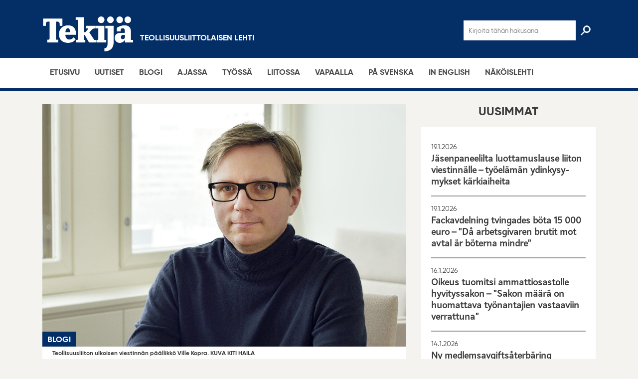

--- FILE ---
content_type: text/html; charset=UTF-8
request_url: https://tekijalehti.fi/2019/04/10/ville-kopra-maahanmuuttajia-kohdeltava-tyoelamassa-yhdenvertaisesti/
body_size: 21564
content:
<!DOCTYPE html><html lang="fi" class="no-js"><head><meta charset="UTF-8"><meta name="viewport" content="width=device-width, initial-scale=1"><link rel="profile" href="http://gmpg.org/xfn/11"><meta name='robots' content='index, follow, max-image-preview:large, max-snippet:-1, max-video-preview:-1' /><title>Ville Kopra: Maahanmuuttajia kohdeltava työelämässä yhdenvertaisesti - Tekijä</title><meta name="description" content="Monet asian­tun­tijat ovat oikeassa siinä, että Suomeen tarvi­taan lisää ulkomaista työvoimaa, kun väestön ikära­kenne kääntyy yhä kypsem­mäksi. Näkyvissä olevaa työvoiman tarvetta ei noin 50&nbsp;000 vauvan ikäluo­killa saada täytettyä. Teolli­suuden kannalta huoli on se, että hoiva-alat imevät väkeä yhä tiuhempaa tahtia. Ulkomaisen työvoiman integrointi Suomeen ei ole yksin­ker­tainen juttu. Raken­nusala kertoo&hellip;" /><link rel="canonical" href="https://tekijalehti.fi/2019/04/10/ville-kopra-maahanmuuttajia-kohdeltava-tyoelamassa-yhdenvertaisesti/" /><meta property="og:locale" content="fi_FI" /><meta property="og:type" content="article" /><meta property="og:title" content="Ville Kopra: Maahanmuuttajia kohdeltava työelämässä yhdenvertaisesti - Tekijä" /><meta property="og:description" content="Monet asian­tun­tijat ovat oikeassa siinä, että Suomeen tarvi­taan lisää ulkomaista työvoimaa, kun väestön ikära­kenne kääntyy yhä kypsem­mäksi. Näkyvissä olevaa työvoiman tarvetta ei noin 50&nbsp;000 vauvan ikäluo­killa saada täytettyä. Teolli­suuden kannalta huoli on se, että hoiva-alat imevät väkeä yhä tiuhempaa tahtia. Ulkomaisen työvoiman integrointi Suomeen ei ole yksin­ker­tainen juttu. Raken­nusala kertoo&hellip;" /><meta property="og:url" content="https://tekijalehti.fi/2019/04/10/ville-kopra-maahanmuuttajia-kohdeltava-tyoelamassa-yhdenvertaisesti/" /><meta property="og:site_name" content="Tekijä" /><meta property="article:published_time" content="2019-04-10T05:00:12+00:00" /><meta property="og:image" content="https://tekijalehti.fi/wp-content/uploads/2019/04/Kopra_Ville_2019_1500x_web.jpg" /><meta property="og:image:width" content="1500" /><meta property="og:image:height" content="1000" /><meta property="og:image:type" content="image/jpeg" /><meta name="author" content="teollisuusliitto" /><meta name="twitter:card" content="summary_large_image" /><meta name="twitter:label1" content="Kirjoittanut" /><meta name="twitter:data1" content="teollisuusliitto" /><meta name="twitter:label2" content="Arvioitu lukuaika" /><meta name="twitter:data2" content="2 minuuttia" /> <script type="application/ld+json" class="yoast-schema-graph">{"@context":"https://schema.org","@graph":[{"@type":"Article","@id":"https://tekijalehti.fi/2019/04/10/ville-kopra-maahanmuuttajia-kohdeltava-tyoelamassa-yhdenvertaisesti/#article","isPartOf":{"@id":"https://tekijalehti.fi/2019/04/10/ville-kopra-maahanmuuttajia-kohdeltava-tyoelamassa-yhdenvertaisesti/"},"author":{"name":"teollisuusliitto","@id":"https://tekijalehti.fi/#/schema/person/997699a1ea62ded30939af37aac3c624"},"headline":"Ville Kopra: Maahan­muut­tajia kohdel­tava työelä­mässä yhdenvertaisesti","datePublished":"2019-04-10T05:00:12+00:00","mainEntityOfPage":{"@id":"https://tekijalehti.fi/2019/04/10/ville-kopra-maahanmuuttajia-kohdeltava-tyoelamassa-yhdenvertaisesti/"},"wordCount":356,"image":{"@id":"https://tekijalehti.fi/2019/04/10/ville-kopra-maahanmuuttajia-kohdeltava-tyoelamassa-yhdenvertaisesti/#primaryimage"},"thumbnailUrl":"https://tekijalehti.fi/wp-content/uploads/2019/04/Kopra_Ville_2019_1500x_web.jpg","articleSection":["Blogi"],"inLanguage":"fi"},{"@type":"WebPage","@id":"https://tekijalehti.fi/2019/04/10/ville-kopra-maahanmuuttajia-kohdeltava-tyoelamassa-yhdenvertaisesti/","url":"https://tekijalehti.fi/2019/04/10/ville-kopra-maahanmuuttajia-kohdeltava-tyoelamassa-yhdenvertaisesti/","name":"Ville Kopra: Maahanmuuttajia kohdeltava työelämässä yhdenvertaisesti - Tekijä","isPartOf":{"@id":"https://tekijalehti.fi/#website"},"primaryImageOfPage":{"@id":"https://tekijalehti.fi/2019/04/10/ville-kopra-maahanmuuttajia-kohdeltava-tyoelamassa-yhdenvertaisesti/#primaryimage"},"image":{"@id":"https://tekijalehti.fi/2019/04/10/ville-kopra-maahanmuuttajia-kohdeltava-tyoelamassa-yhdenvertaisesti/#primaryimage"},"thumbnailUrl":"https://tekijalehti.fi/wp-content/uploads/2019/04/Kopra_Ville_2019_1500x_web.jpg","datePublished":"2019-04-10T05:00:12+00:00","author":{"@id":"https://tekijalehti.fi/#/schema/person/997699a1ea62ded30939af37aac3c624"},"breadcrumb":{"@id":"https://tekijalehti.fi/2019/04/10/ville-kopra-maahanmuuttajia-kohdeltava-tyoelamassa-yhdenvertaisesti/#breadcrumb"},"inLanguage":"fi","potentialAction":[{"@type":"ReadAction","target":["https://tekijalehti.fi/2019/04/10/ville-kopra-maahanmuuttajia-kohdeltava-tyoelamassa-yhdenvertaisesti/"]}]},{"@type":"ImageObject","inLanguage":"fi","@id":"https://tekijalehti.fi/2019/04/10/ville-kopra-maahanmuuttajia-kohdeltava-tyoelamassa-yhdenvertaisesti/#primaryimage","url":"https://tekijalehti.fi/wp-content/uploads/2019/04/Kopra_Ville_2019_1500x_web.jpg","contentUrl":"https://tekijalehti.fi/wp-content/uploads/2019/04/Kopra_Ville_2019_1500x_web.jpg","width":1500,"height":1000,"caption":"Teollisuusliiton ulkoisen viestinnän päällikkö Ville Kopra. KUVA KITI HAILA"},{"@type":"BreadcrumbList","@id":"https://tekijalehti.fi/2019/04/10/ville-kopra-maahanmuuttajia-kohdeltava-tyoelamassa-yhdenvertaisesti/#breadcrumb","itemListElement":[{"@type":"ListItem","position":1,"name":"Home","item":"https://tekijalehti.fi/"},{"@type":"ListItem","position":2,"name":"Ville Kopra: Maahanmuuttajia kohdeltava työelämässä yhdenvertaisesti"}]},{"@type":"WebSite","@id":"https://tekijalehti.fi/#website","url":"https://tekijalehti.fi/","name":"Tekijä","description":"","potentialAction":[{"@type":"SearchAction","target":{"@type":"EntryPoint","urlTemplate":"https://tekijalehti.fi/?s={search_term_string}"},"query-input":{"@type":"PropertyValueSpecification","valueRequired":true,"valueName":"search_term_string"}}],"inLanguage":"fi"},{"@type":"Person","@id":"https://tekijalehti.fi/#/schema/person/997699a1ea62ded30939af37aac3c624","name":"teollisuusliitto","image":{"@type":"ImageObject","inLanguage":"fi","@id":"https://tekijalehti.fi/#/schema/person/image/","url":"https://tekijalehti.fi/wp-content/litespeed/avatar/1d218d3ebe700f850d674751ce72675d.jpg?ver=1768575606","contentUrl":"https://tekijalehti.fi/wp-content/litespeed/avatar/1d218d3ebe700f850d674751ce72675d.jpg?ver=1768575606","caption":"teollisuusliitto"}}]}</script> <link rel="alternate" type="application/rss+xml" title="Tekijä &raquo; syöte" href="https://tekijalehti.fi/feed/" /><link rel="alternate" title="oEmbed (JSON)" type="application/json+oembed" href="https://tekijalehti.fi/wp-json/oembed/1.0/embed?url=https%3A%2F%2Ftekijalehti.fi%2F2019%2F04%2F10%2Fville-kopra-maahanmuuttajia-kohdeltava-tyoelamassa-yhdenvertaisesti%2F" /><link rel="alternate" title="oEmbed (XML)" type="text/xml+oembed" href="https://tekijalehti.fi/wp-json/oembed/1.0/embed?url=https%3A%2F%2Ftekijalehti.fi%2F2019%2F04%2F10%2Fville-kopra-maahanmuuttajia-kohdeltava-tyoelamassa-yhdenvertaisesti%2F&#038;format=xml" /><style id='wp-img-auto-sizes-contain-inline-css' type='text/css'>img:is([sizes=auto i],[sizes^="auto," i]){contain-intrinsic-size:3000px 1500px}
/*# sourceURL=wp-img-auto-sizes-contain-inline-css */</style><link rel="preload" as="image" href="https://tekijalehti.fi/wp-content/themes/tekijalehti/dist/images/logo-white.png"><link rel="preload" as="image" href="https://tekijalehti.fi/wp-content/uploads/2019/04/Kopra_Ville_2019_1500x_web-1200x800.jpg"><link rel="preload" as="image" href="https://tekijalehti.fi/wp-content/themes/tekijalehti/dist/images/logo-white.png"><style id='wp-emoji-styles-inline-css' type='text/css'>img.wp-smiley, img.emoji {
		display: inline !important;
		border: none !important;
		box-shadow: none !important;
		height: 1em !important;
		width: 1em !important;
		margin: 0 0.07em !important;
		vertical-align: -0.1em !important;
		background: none !important;
		padding: 0 !important;
	}
/*# sourceURL=wp-emoji-styles-inline-css */</style><link rel='stylesheet' id='wp-block-library-css' href='https://tekijalehti.fi/wp-includes/css/dist/block-library/style.min.css?ver=6.9' type='text/css' media='all' /><style id='global-styles-inline-css' type='text/css'>:root{--wp--preset--aspect-ratio--square: 1;--wp--preset--aspect-ratio--4-3: 4/3;--wp--preset--aspect-ratio--3-4: 3/4;--wp--preset--aspect-ratio--3-2: 3/2;--wp--preset--aspect-ratio--2-3: 2/3;--wp--preset--aspect-ratio--16-9: 16/9;--wp--preset--aspect-ratio--9-16: 9/16;--wp--preset--color--black: #000000;--wp--preset--color--cyan-bluish-gray: #abb8c3;--wp--preset--color--white: #ffffff;--wp--preset--color--pale-pink: #f78da7;--wp--preset--color--vivid-red: #cf2e2e;--wp--preset--color--luminous-vivid-orange: #ff6900;--wp--preset--color--luminous-vivid-amber: #fcb900;--wp--preset--color--light-green-cyan: #7bdcb5;--wp--preset--color--vivid-green-cyan: #00d084;--wp--preset--color--pale-cyan-blue: #8ed1fc;--wp--preset--color--vivid-cyan-blue: #0693e3;--wp--preset--color--vivid-purple: #9b51e0;--wp--preset--gradient--vivid-cyan-blue-to-vivid-purple: linear-gradient(135deg,rgb(6,147,227) 0%,rgb(155,81,224) 100%);--wp--preset--gradient--light-green-cyan-to-vivid-green-cyan: linear-gradient(135deg,rgb(122,220,180) 0%,rgb(0,208,130) 100%);--wp--preset--gradient--luminous-vivid-amber-to-luminous-vivid-orange: linear-gradient(135deg,rgb(252,185,0) 0%,rgb(255,105,0) 100%);--wp--preset--gradient--luminous-vivid-orange-to-vivid-red: linear-gradient(135deg,rgb(255,105,0) 0%,rgb(207,46,46) 100%);--wp--preset--gradient--very-light-gray-to-cyan-bluish-gray: linear-gradient(135deg,rgb(238,238,238) 0%,rgb(169,184,195) 100%);--wp--preset--gradient--cool-to-warm-spectrum: linear-gradient(135deg,rgb(74,234,220) 0%,rgb(151,120,209) 20%,rgb(207,42,186) 40%,rgb(238,44,130) 60%,rgb(251,105,98) 80%,rgb(254,248,76) 100%);--wp--preset--gradient--blush-light-purple: linear-gradient(135deg,rgb(255,206,236) 0%,rgb(152,150,240) 100%);--wp--preset--gradient--blush-bordeaux: linear-gradient(135deg,rgb(254,205,165) 0%,rgb(254,45,45) 50%,rgb(107,0,62) 100%);--wp--preset--gradient--luminous-dusk: linear-gradient(135deg,rgb(255,203,112) 0%,rgb(199,81,192) 50%,rgb(65,88,208) 100%);--wp--preset--gradient--pale-ocean: linear-gradient(135deg,rgb(255,245,203) 0%,rgb(182,227,212) 50%,rgb(51,167,181) 100%);--wp--preset--gradient--electric-grass: linear-gradient(135deg,rgb(202,248,128) 0%,rgb(113,206,126) 100%);--wp--preset--gradient--midnight: linear-gradient(135deg,rgb(2,3,129) 0%,rgb(40,116,252) 100%);--wp--preset--font-size--small: 13px;--wp--preset--font-size--medium: 20px;--wp--preset--font-size--large: 36px;--wp--preset--font-size--x-large: 42px;--wp--preset--spacing--20: 0.44rem;--wp--preset--spacing--30: 0.67rem;--wp--preset--spacing--40: 1rem;--wp--preset--spacing--50: 1.5rem;--wp--preset--spacing--60: 2.25rem;--wp--preset--spacing--70: 3.38rem;--wp--preset--spacing--80: 5.06rem;--wp--preset--shadow--natural: 6px 6px 9px rgba(0, 0, 0, 0.2);--wp--preset--shadow--deep: 12px 12px 50px rgba(0, 0, 0, 0.4);--wp--preset--shadow--sharp: 6px 6px 0px rgba(0, 0, 0, 0.2);--wp--preset--shadow--outlined: 6px 6px 0px -3px rgb(255, 255, 255), 6px 6px rgb(0, 0, 0);--wp--preset--shadow--crisp: 6px 6px 0px rgb(0, 0, 0);}:where(.is-layout-flex){gap: 0.5em;}:where(.is-layout-grid){gap: 0.5em;}body .is-layout-flex{display: flex;}.is-layout-flex{flex-wrap: wrap;align-items: center;}.is-layout-flex > :is(*, div){margin: 0;}body .is-layout-grid{display: grid;}.is-layout-grid > :is(*, div){margin: 0;}:where(.wp-block-columns.is-layout-flex){gap: 2em;}:where(.wp-block-columns.is-layout-grid){gap: 2em;}:where(.wp-block-post-template.is-layout-flex){gap: 1.25em;}:where(.wp-block-post-template.is-layout-grid){gap: 1.25em;}.has-black-color{color: var(--wp--preset--color--black) !important;}.has-cyan-bluish-gray-color{color: var(--wp--preset--color--cyan-bluish-gray) !important;}.has-white-color{color: var(--wp--preset--color--white) !important;}.has-pale-pink-color{color: var(--wp--preset--color--pale-pink) !important;}.has-vivid-red-color{color: var(--wp--preset--color--vivid-red) !important;}.has-luminous-vivid-orange-color{color: var(--wp--preset--color--luminous-vivid-orange) !important;}.has-luminous-vivid-amber-color{color: var(--wp--preset--color--luminous-vivid-amber) !important;}.has-light-green-cyan-color{color: var(--wp--preset--color--light-green-cyan) !important;}.has-vivid-green-cyan-color{color: var(--wp--preset--color--vivid-green-cyan) !important;}.has-pale-cyan-blue-color{color: var(--wp--preset--color--pale-cyan-blue) !important;}.has-vivid-cyan-blue-color{color: var(--wp--preset--color--vivid-cyan-blue) !important;}.has-vivid-purple-color{color: var(--wp--preset--color--vivid-purple) !important;}.has-black-background-color{background-color: var(--wp--preset--color--black) !important;}.has-cyan-bluish-gray-background-color{background-color: var(--wp--preset--color--cyan-bluish-gray) !important;}.has-white-background-color{background-color: var(--wp--preset--color--white) !important;}.has-pale-pink-background-color{background-color: var(--wp--preset--color--pale-pink) !important;}.has-vivid-red-background-color{background-color: var(--wp--preset--color--vivid-red) !important;}.has-luminous-vivid-orange-background-color{background-color: var(--wp--preset--color--luminous-vivid-orange) !important;}.has-luminous-vivid-amber-background-color{background-color: var(--wp--preset--color--luminous-vivid-amber) !important;}.has-light-green-cyan-background-color{background-color: var(--wp--preset--color--light-green-cyan) !important;}.has-vivid-green-cyan-background-color{background-color: var(--wp--preset--color--vivid-green-cyan) !important;}.has-pale-cyan-blue-background-color{background-color: var(--wp--preset--color--pale-cyan-blue) !important;}.has-vivid-cyan-blue-background-color{background-color: var(--wp--preset--color--vivid-cyan-blue) !important;}.has-vivid-purple-background-color{background-color: var(--wp--preset--color--vivid-purple) !important;}.has-black-border-color{border-color: var(--wp--preset--color--black) !important;}.has-cyan-bluish-gray-border-color{border-color: var(--wp--preset--color--cyan-bluish-gray) !important;}.has-white-border-color{border-color: var(--wp--preset--color--white) !important;}.has-pale-pink-border-color{border-color: var(--wp--preset--color--pale-pink) !important;}.has-vivid-red-border-color{border-color: var(--wp--preset--color--vivid-red) !important;}.has-luminous-vivid-orange-border-color{border-color: var(--wp--preset--color--luminous-vivid-orange) !important;}.has-luminous-vivid-amber-border-color{border-color: var(--wp--preset--color--luminous-vivid-amber) !important;}.has-light-green-cyan-border-color{border-color: var(--wp--preset--color--light-green-cyan) !important;}.has-vivid-green-cyan-border-color{border-color: var(--wp--preset--color--vivid-green-cyan) !important;}.has-pale-cyan-blue-border-color{border-color: var(--wp--preset--color--pale-cyan-blue) !important;}.has-vivid-cyan-blue-border-color{border-color: var(--wp--preset--color--vivid-cyan-blue) !important;}.has-vivid-purple-border-color{border-color: var(--wp--preset--color--vivid-purple) !important;}.has-vivid-cyan-blue-to-vivid-purple-gradient-background{background: var(--wp--preset--gradient--vivid-cyan-blue-to-vivid-purple) !important;}.has-light-green-cyan-to-vivid-green-cyan-gradient-background{background: var(--wp--preset--gradient--light-green-cyan-to-vivid-green-cyan) !important;}.has-luminous-vivid-amber-to-luminous-vivid-orange-gradient-background{background: var(--wp--preset--gradient--luminous-vivid-amber-to-luminous-vivid-orange) !important;}.has-luminous-vivid-orange-to-vivid-red-gradient-background{background: var(--wp--preset--gradient--luminous-vivid-orange-to-vivid-red) !important;}.has-very-light-gray-to-cyan-bluish-gray-gradient-background{background: var(--wp--preset--gradient--very-light-gray-to-cyan-bluish-gray) !important;}.has-cool-to-warm-spectrum-gradient-background{background: var(--wp--preset--gradient--cool-to-warm-spectrum) !important;}.has-blush-light-purple-gradient-background{background: var(--wp--preset--gradient--blush-light-purple) !important;}.has-blush-bordeaux-gradient-background{background: var(--wp--preset--gradient--blush-bordeaux) !important;}.has-luminous-dusk-gradient-background{background: var(--wp--preset--gradient--luminous-dusk) !important;}.has-pale-ocean-gradient-background{background: var(--wp--preset--gradient--pale-ocean) !important;}.has-electric-grass-gradient-background{background: var(--wp--preset--gradient--electric-grass) !important;}.has-midnight-gradient-background{background: var(--wp--preset--gradient--midnight) !important;}.has-small-font-size{font-size: var(--wp--preset--font-size--small) !important;}.has-medium-font-size{font-size: var(--wp--preset--font-size--medium) !important;}.has-large-font-size{font-size: var(--wp--preset--font-size--large) !important;}.has-x-large-font-size{font-size: var(--wp--preset--font-size--x-large) !important;}
/*# sourceURL=global-styles-inline-css */</style><style id='classic-theme-styles-inline-css' type='text/css'>/*! This file is auto-generated */
.wp-block-button__link{color:#fff;background-color:#32373c;border-radius:9999px;box-shadow:none;text-decoration:none;padding:calc(.667em + 2px) calc(1.333em + 2px);font-size:1.125em}.wp-block-file__button{background:#32373c;color:#fff;text-decoration:none}
/*# sourceURL=/wp-includes/css/classic-themes.min.css */</style><link rel='stylesheet' id='wp-components-css' href='https://tekijalehti.fi/wp-includes/css/dist/components/style.min.css?ver=6.9' type='text/css' media='all' /><link rel='stylesheet' id='lottiefiles-css-css' href='https://tekijalehti.fi/wp-content/plugins/lottiefiles/src/../build/lottiefiles-frontend.css.css?ver=c6466ae00cf35038b638' type='text/css' media='all' /><link rel='stylesheet' id='screen-stylesheet-css' href='https://tekijalehti.fi/wp-content/themes/tekijalehti/dist/stylesheets/screen.css?ver=1.1.6' type='text/css' media='all' /><link rel='stylesheet' id='print-stylesheet-css' href='https://tekijalehti.fi/wp-content/themes/tekijalehti/dist/stylesheets/print.css?ver=1.1.6' type='text/css' media='print' /><style id='wp-typography-custom-inline-css' type='text/css'>sub, sup{font-size: 75%;line-height: 100%}sup{vertical-align: 60%}sub{vertical-align: -10%}.amp{font-family: Baskerville, "Goudy Old Style", Palatino, "Book Antiqua", "Warnock Pro", serif;font-size: 1.1em;font-style: italic;font-weight: normal;line-height: 1em}.caps{font-size: 90%}.dquo{margin-left: -0.4em}.quo{margin-left: -0.2em}.pull-single{margin-left: -0.15em}.push-single{margin-right: 0.15em}.pull-double{margin-left: -0.38em}.push-double{margin-right: 0.38em}
/*# sourceURL=wp-typography-custom-inline-css */</style><style id='wp-typography-safari-font-workaround-inline-css' type='text/css'>body {-webkit-font-feature-settings: "liga";font-feature-settings: "liga";-ms-font-feature-settings: normal;}
/*# sourceURL=wp-typography-safari-font-workaround-inline-css */</style> <script type="text/javascript" src="https://tekijalehti.fi/wp-content/plugins/lottiefiles/src/../build/frontend-helper.js?ver=c6466ae00cf35038b638" id="lottiefiles-block-frontend-js"></script> <script type="text/javascript" src="https://tekijalehti.fi/wp-includes/js/jquery/jquery.min.js?ver=3.7.1" id="jquery-core-js"></script> <script type="text/javascript" src="https://tekijalehti.fi/wp-includes/js/jquery/jquery-migrate.min.js?ver=3.4.1" id="jquery-migrate-js"></script> <link rel="https://api.w.org/" href="https://tekijalehti.fi/wp-json/" /><link rel="alternate" title="JSON" type="application/json" href="https://tekijalehti.fi/wp-json/wp/v2/posts/5752" /><link rel="EditURI" type="application/rsd+xml" title="RSD" href="https://tekijalehti.fi/xmlrpc.php?rsd" /><meta name="generator" content="WordPress 6.9" /><link rel='shortlink' href='https://tekijalehti.fi/?p=5752' />
<style type="text/css">/* Fluid Video Embeds */
.fve-video-wrapper {
    position: relative;
    overflow: hidden;
    height: 0;
    background-color: transparent;
    padding-bottom: 56.25%;
    margin: 0.5em 0;
}
.fve-video-wrapper iframe,
.fve-video-wrapper object,
.fve-video-wrapper embed {
    position: absolute;
    display: block;
    top: 0;
    left: 0;
    width: 100%;
    height: 100%;
}
.fve-video-wrapper a.hyperlink-image {
    position: relative;
    display: none;
}
.fve-video-wrapper a.hyperlink-image img {
    position: relative;
    z-index: 2;
    width: 100%;
}
.fve-video-wrapper a.hyperlink-image .fve-play-button {
    position: absolute;
    left: 35%;
    top: 35%;
    right: 35%;
    bottom: 35%;
    z-index: 3;
    background-color: rgba(40, 40, 40, 0.75);
    background-size: 100% 100%;
    border-radius: 10px;
}
.fve-video-wrapper a.hyperlink-image:hover .fve-play-button {
    background-color: rgba(0, 0, 0, 0.85);
}</style>
 <script>(function(html){html.className = html.className.replace(/\bno-js\b/,'js')})(document.documentElement);</script>  <script async src="https://www.googletagmanager.com/gtag/js?id=UA-19234355-14"></script> <script>window.dataLayer = window.dataLayer || [];
  function gtag(){dataLayer.push(arguments);}
  gtag('js', new Date());

  gtag('config', 'UA-19234355-14', {'anonymize_ip': true});</script><link rel="icon" href="https://tekijalehti.fi/wp-content/uploads/2022/01/cropped-Tekija_logo_favicon-1-32x32.png" sizes="32x32" /><link rel="icon" href="https://tekijalehti.fi/wp-content/uploads/2022/01/cropped-Tekija_logo_favicon-1-192x192.png" sizes="192x192" /><link rel="apple-touch-icon" href="https://tekijalehti.fi/wp-content/uploads/2022/01/cropped-Tekija_logo_favicon-1-180x180.png" /><meta name="msapplication-TileImage" content="https://tekijalehti.fi/wp-content/uploads/2022/01/cropped-Tekija_logo_favicon-1-270x270.png" /><style type="text/css" id="wp-custom-css">.post-content:not(.category-english) blockquote p:before {
    content: "ˮ" !important;
}

/* Vietnam-säätöä. */
.entry-content .vietnam,
.entry-content #vietnam ~ p:not( #viro ~ p ),
.entry-content #vietnam ~ *>p:not( #viro ~ *>p ),
.entry-content #vietnam ~ .armpit:not( #viro ~ .armpit ){
    font-family: Times New Roman, serif;
}

.entry-content #vietnam ~ h2:not( #viro ~ h2 ),
.entry-content #vietnam ~ .lead>*:not( #viro ~ .lead>* ){
    font-family: "Arial";
}</style><style id='id-share-buttons-inline-css' type='text/css'>.id-share-buttons {
            --share-button-size: 32px;
            --share-button-padding: 6px;
            display: inline-flex;
            align-items: center;
            flex-wrap: wrap;
            gap: 8px;
        }
        
        .id-share-btn {
            color: #fff;
            cursor: pointer;
            width: var(--share-button-size);
            height: var(--share-button-size);
            display: flex;
            align-items: center;
            justify-content: center;
            border-radius: 50%;
            padding: var(--share-button-padding);
            border: none;
            transition: transform 0.2s ease, opacity 0.2s ease;
            position: relative;
            text-decoration: none;
        }
        
        .id-share-btn:hover, 
        .id-share-btn:focus {
            transform: scale(1.1);
            opacity: 0.9;
            color: #fff;
            outline: none;
        }
        
        .id-share-btn:focus-visible {
            box-shadow: 0 0 0 2px #fff, 0 0 0 4px rgba(0, 0, 0, 0.4);
        }
        
        .id-share-btn svg {
            height: 16px;
            width: 16px;
        }
        
        .id-share-btn path {
            fill: currentColor;
        }
        
        .id-share-facebook { background-color: #1877f2; }
        .id-share-bluesky { background-color: #0285ff; }
        .id-share-linkedin { background-color: #0077b5; }
        .id-share-whatsapp { background-color: #25d366; }
        .id-share-copylink { background-color: #96a9c6; }
        
        .id-share-copylink input {
            position: absolute;
            left: -9999px;
            width: 1px;
            height: 1px;
            overflow: hidden;
        }
        
        .id-share-btn .screen-reader-text {
            border: 0;
            clip: rect(1px, 1px, 1px, 1px);
            clip-path: inset(50%);
            height: 1px;
            margin: -1px;
            overflow: hidden;
            padding: 0;
            position: absolute;
            width: 1px;
            word-wrap: normal;
        }
        
        @media (max-width: 480px) {
            .id-share-buttons {
                --share-button-size: 28px;
                --share-button-padding: 5px;
            }
        }
        
        .id-share-btn.copied {
            animation: pulse 0.5s;
        }
        
        @keyframes pulse {
            0% { transform: scale(1); }
            50% { transform: scale(1.2); }
            100% { transform: scale(1); }
        }
/*# sourceURL=id-share-buttons-inline-css */</style></head><body class="wp-singular post-template-default single single-post postid-5752 single-format-standard wp-theme-tekijalehti"><div id="page" class="site"><div class="site-inner"><header id="masthead" class="site-header" role="banner"><div class="container"><div class="row"><div class="col-12"><div class="top-wrap"><div id="form-wrap">
<i id="exit-form" class="fa fa-arrow-left" aria-hidden="true"></i><form class="search-form" role="search" method="get" action="https://tekijalehti.fi/" autocomplete="off">
<input id="search-input" type="search" autocomplete="off" name="s" value="" placeholder="Kirjoita tähän hakusana" />
<input id="search-icon" class="header-search-toggle" type="submit" value=" "></form><div class="mob-check"></div></div><div id="header-logo-wrap">
<a href="https://tekijalehti.fi/"><img src="https://tekijalehti.fi/wp-content/themes/tekijalehti/dist/images/logo-white.png" alt="search-icon" id="header-logo" fetchpriority="high" decoding="sync">
</a><h3>Teollisuusliittolaisen lehti</h3></div><div id="nav-toggle">
<span class="line1"></span>
<span class="line2"></span>
<span class="line3"></span></div></div></div></div></div><div id="site-header-menu" class="site-header-menu category-1A375F"><nav id="site-navigation" class="main-navigation category-1A375F" role="navigation" aria-label="Päävalikko"><div class="container"><div class="menu-primary-container"><ul id="menu-primary" class="primary-menu"><li id="menu-item-15156" class="menu-item menu-item-type-post_type menu-item-object-page menu-item-home menu-item-15156"><a href="https://tekijalehti.fi/">Etusivu</a></li><li id="menu-item-9" class="menu-item menu-item-type-post_type menu-item-object-page menu-item-9"><a href="https://tekijalehti.fi/uutiset/">Uutiset</a></li><li id="menu-item-2172" class="menu-item menu-item-type-post_type menu-item-object-page menu-item-2172"><a href="https://tekijalehti.fi/blogi/">Blogi</a></li><li id="menu-item-611" class="menu-item menu-item-type-post_type menu-item-object-page menu-item-611"><a href="https://tekijalehti.fi/ajassa/">Ajassa</a></li><li id="menu-item-623" class="menu-item menu-item-type-post_type menu-item-object-page menu-item-623"><a href="https://tekijalehti.fi/tyossa/">Työssä</a></li><li id="menu-item-260" class="menu-item menu-item-type-post_type menu-item-object-page menu-item-260"><a href="https://tekijalehti.fi/liitossa/">Liitossa</a></li><li id="menu-item-720" class="menu-item menu-item-type-post_type menu-item-object-page menu-item-720"><a href="https://tekijalehti.fi/vapaalla/">Vapaalla</a></li><li id="menu-item-692" class="menu-item menu-item-type-post_type menu-item-object-page menu-item-692"><a href="https://tekijalehti.fi/svenska/">På svenska</a></li><li id="menu-item-16812" class="menu-item menu-item-type-post_type menu-item-object-page menu-item-16812"><a href="https://tekijalehti.fi/in-english/">In English</a></li><li id="menu-item-2317" class="menu-item menu-item-type-custom menu-item-object-custom menu-item-2317"><a href="https://www.lehtiluukku.fi/lehti/tekija">Näköis­lehti</a></li></ul></div></div></nav></div>
 <script async src="https://www.googletagmanager.com/gtag/js?id=G-MVP4T7TJRL"></script> <script>window.dataLayer = window.dataLayer || [];
                            function gtag(){dataLayer.push(arguments);}
                            gtag('js', new Date());
                            gtag('config', 'G-MVP4T7TJRL');</script> </header><div id="content" class="site-content"><div id="primary" class="content-area"><main id="main" class="site-main" role="main"><div class="container"><div class="row"><div class="col col-12 col-md-8"><section class="content-container"><div class="col col-12"><article id="post-5752" class="post-content post-5752 post type-post status-publish format-standard has-post-thumbnail hentry category-blogi"><div class="post-thumbnail-img">
<a class="article-image-link" href="https://tekijalehti.fi/wp-content/uploads/2019/04/Kopra_Ville_2019_1500x_web-1200x800.jpg"><div class="post-thumbnail">
<img width="1200" height="800" src="https://tekijalehti.fi/wp-content/uploads/2019/04/Kopra_Ville_2019_1500x_web-1200x800.jpg" class="attachment-post-thumbnail size-post-thumbnail wp-post-image" alt="" decoding="sync" fetchpriority="high" srcset="https://tekijalehti.fi/wp-content/uploads/2019/04/Kopra_Ville_2019_1500x_web-1200x800.jpg 1200w, https://tekijalehti.fi/wp-content/uploads/2019/04/Kopra_Ville_2019_1500x_web-300x200.jpg 300w, https://tekijalehti.fi/wp-content/uploads/2019/04/Kopra_Ville_2019_1500x_web-768x512.jpg 768w, https://tekijalehti.fi/wp-content/uploads/2019/04/Kopra_Ville_2019_1500x_web-1024x683.jpg 1024w, https://tekijalehti.fi/wp-content/uploads/2019/04/Kopra_Ville_2019_1500x_web.jpg 1500w" sizes="(max-width: 709px) 85vw, (max-width: 909px) 67vw, (max-width: 1362px) 88vw, 1200px"/></div></a>
<span class="article-category-block category-1A375F"><p>Blogi</p>            </span></div><div class="thumbnail-caption">Teollisuusliiton ulkoisen viestinnän päällikkö Ville Kopra. KUVA KITI HAILA</div><header class="entry-header"><h1 class="entry-title">Ville Kopra: Maahan­muut­tajia kohdel­tava työelä­mässä yhdenvertaisesti</h1><div class="date-and-tags old"></div></header><div class="entry-content"><p>Monet asian­tun­tijat ovat oikeassa siinä, että Suomeen tarvi­taan lisää ulkomaista työvoimaa, kun väestön ikära­kenne kääntyy yhä kypsem­mäksi. Näkyvissä olevaa työvoiman tarvetta ei noin 50&nbsp;000 vauvan ikäluo­killa saada täytettyä. Teolli­suuden kannalta huoli on se, että hoiva-alat imevät väkeä yhä tiuhempaa tahtia.</p><p>Ulkomaisen työvoiman integrointi Suomeen ei ole yksin­ker­tainen juttu. Raken­nusala kertoo kaksien työmark­ki­noiden todel­li­suu­desta. Hoiva-alalla hoito­hen­ki­lö­kunta ei saa mahdol­li­suutta tehdä työtään kunnolla ja vanhuksia kunnioittaen.</p><p><a href="https://dynamic.hs.fi/2019/nepal/" target="_blank" rel="noopener"><em>Helsingin Sanomat</em> raportoi nepali­lais­ra­vin­to­loiden</a><a href="https://dynamic.hs.fi/2019/nepal/" target="_blank" rel="noopener"> todel­li­suu­desta</a><a href="https://dynamic.hs.fi/2019/nepal/" target="_blank" rel="noopener"> (30.3.2019)</a>. Selvitys paljasti loput­toman pitkät työpäivät ilman lomaoi­keuksia, minimaa­lisen palkan ja ihmisten eristä­misen ympäröi­västä yhteiskunnasta.</p><p>Sisämi­nis­teri Kai Mykkäsen mielestä poliisi, syyttäjä ja aluehal­lin­to­vi­rastot tarvit­sevat lisää resurs­seja. Lisäksi alipalk­kaus olisi kriminalisoitava.</p><p>Valitet­ta­vasti Mykkäsen kommen­teissa on aimoannos käsien pesua. Ongelmat ovat olleet ammat­ti­liit­tojen ja viran­omais­tenkin tiedossa pitkään, mutta harmaata taloutta suitsivat toimet tai valvonnan vahvis­ta­minen ovat antaneet odottaa itseään koko vaali­kauden. Juha Sipilän hallitus osaa älähtää kun jossain kalahtaa, mutta ennakoi­vasti ongelmia ei ratkota.</p><blockquote><p><span style="color: #4a4a4a;"><strong>”Ammat­ti­liitot voivat tehdä paljon maahan­muut­ta­jien säällisen työelämän toteutumiseksi.”</strong></span></p></blockquote><p>Kuitenkin sekä keskusta että kokoomus liput­tavat ulkomaisen työvoiman saata­vuus­har­kin­nasta luopu­misen puolesta. Kuinka tämä vaikut­taisi esimer­kiksi nepali­lais­ra­vin­to­loissa? Korjai­siko se tilan­netta parem­paan, vai helpot­tai­siko se omista­jien mahdol­li­suutta laajentaa ”liike­toi­min­ta­mal­liaan” ympäri maata?</p><p>Voisiko ajatella, että työelämän pelisäännöt laite­taan ensin ammat­ti­liit­tojen, viran­omaisten ja lakeja säätä­vien polii­tik­kojen kesken kuntoon ennen kuin uutta, matalasti koulu­tettua ja suomen kieltä osaama­tonta työvoimaa tuodaan ilman viran­omais­har­kintaa lisää?</p><p>On huoleh­dit­tava siitä, että ulkomaa­laisia työnte­ki­jöitä kohdel­laan yhden­ver­tai­sesti muuhun työvoi­maan nähden. Palkkojen polke­minen, harmaa talous ja kaksien työmark­ki­noiden synty­minen on kitket­tävä kuin rikka­ruohot. Kun asiat saadaan kuntoon, voidaan miettiä uusia keinoja työvoiman saannin helpot­ta­mi­seksi kolman­sista maista.</p><p>Laivaa­kaan ei lastata ennen kuin pohjan reiät on tukittu.</p><p>Ammat­ti­liitot voivat tehdä paljon maahan­muut­ta­jien säällisen työelämän toteu­tu­mi­seksi. Jos tuleva hallitus vain näkisi liitot enemmän kumppa­neina kuin villin menon tiellä seiso­vina betoniporsaina.</p><p><strong>VILLE KOPRA<br>
</strong>Teolli­suus­liiton ulkoisen viestinnän päällikkö</p><p>KUVA <strong>KITI HAILA</strong></p>
<span class="separator"></span></div><div class="share-icons"><p>Jaa artikkeli</p><div class="social sharetools into-share"><div class="id-share-buttons" role="group" aria-label="Share options"><a class=" id-share-btn id-share-facebook" href="https://www.facebook.com/sharer/sharer.php?u=https%3A%2F%2Ftekijalehti.fi%2F2019%2F04%2F10%2Fville-kopra-maahanmuuttajia-kohdeltava-tyoelamassa-yhdenvertaisesti%2F" target="_blank" rel="noopener noreferrer" aria-label="Share on Facebook" data-popup="true" data-width="368" data-height="600"><span class="screen-reader-text">Facebook</span><svg aria-hidden="true" focusable="false" xmlns="http://www.w3.org/2000/svg" viewBox="0 0 58 58"><path d="M40,58V35.57h7.57l1.13-8.78H40V21.2c0-2.54.71-4.26,4.35-4.26H49V9.1a64.2,64.2,0,0,0-6.75-.34C35.56,8.76,31,12.84,31,20.33v6.46H23.45v8.78H31V58Z"/></svg></a><a class=" id-share-btn id-share-bluesky" href="https://bsky.app/intent/compose?text=https%3A%2F%2Ftekijalehti.fi%2F2019%2F04%2F10%2Fville-kopra-maahanmuuttajia-kohdeltava-tyoelamassa-yhdenvertaisesti%2F" target="_blank" rel="noopener noreferrer" aria-label="Share on Bluesky" data-popup="true" data-width="500" data-height="600"><span class="screen-reader-text">Bluesky</span><svg aria-hidden="true" focusable="false" xmlns="http://www.w3.org/2000/svg" viewBox="0 0 512 512"><path d="M111.8 62.2C170.2 105.9 233 194.7 256 242.4c23-47.6 85.8-136.4 144.2-180.2c42.1-31.6 110.3-56 110.3 21.8c0 15.5-8.9 130.5-14.1 149.2C478.2 298 412 314.6 353.1 304.5c102.9 17.5 129.1 75.5 72.5 133.5c-107.4 110.2-154.3-27.6-166.3-62.9l0 0c-1.7-4.9-2.6-7.8-3.3-7.8s-1.6 3-3.3 7.8l0 0c-12 35.3-59 173.1-166.3 62.9c-56.5-58-30.4-116 72.5-133.5C100 314.6 33.8 298 15.7 233.1C10.4 214.4 1.5 99.4 1.5 83.9c0-77.8 68.2-53.4 110.3-21.8z"/></svg></a><a class=" id-share-btn id-share-linkedin" href="https://www.linkedin.com/shareArticle?mini=true&#038;url=https%3A%2F%2Ftekijalehti.fi%2F2019%2F04%2F10%2Fville-kopra-maahanmuuttajia-kohdeltava-tyoelamassa-yhdenvertaisesti%2F" target="_blank" rel="noopener noreferrer" aria-label="Share on LinkedIn" data-popup="true" data-width="400" data-height="500"><span class="screen-reader-text">LinkedIn</span><svg aria-hidden="true" focusable="false" xmlns="http://www.w3.org/2000/svg" viewBox="0 0 36 36"><path d="M5.4,13.5h5.35V30.68H5.4ZM8.08,5A3.1,3.1,0,1,1,5,8.05,3.09,3.09,0,0,1,8.08,5"/><path d="M14.1,13.5h5.11v2.34h.08a5.6,5.6,0,0,1,5.05-2.77c5.41,0,6.4,3.56,6.4,8.18v9.43H25.41V22.32c0-2,0-4.55-2.78-4.55s-3.2,2.17-3.2,4.41v8.5H14.1Z"/></svg></a></div></div></div></article></div></section><section><div class="more-list"><h2 class="category-1A375F">Lue myös nämä</h2><div class="row"><div class="col col-12 col-md-6 col-lg-4"><div class="read-more-wrap"><div class="content-lift half-col read-more-col">
<a class="article-link" href="https://tekijalehti.fi/2025/12/16/paivi-maensivu-viestinta-verkostot-ja-vaikuttaminen-ovat-jarjestotyon-ytimessa/"><div class="lift-thumbnail"><div class="bg-lift" style="background-image: url('https://tekijalehti.fi/wp-content/uploads/2025/12/Maensivu_Paivi_2025_1500px-1024x683.jpg');">
<img data-lazyloaded="1" data-placeholder-resp="1024x683" src="[data-uri]" width="1024" height="683" data-src="https://tekijalehti.fi/wp-content/uploads/2025/12/Maensivu_Paivi_2025_1500px-1024x683.jpg"><noscript><img width="1024" height="683" src="https://tekijalehti.fi/wp-content/uploads/2025/12/Maensivu_Paivi_2025_1500px-1024x683.jpg"></noscript></div><div class="article-category-block theme-lift-block category__blogi"><p>Blogi</p></div></div><div class="read-more-title"><h3>Päivi Mäensivu: Viestintä, verkostot ja vaikuttaminen ovat järjestötyön ytimessä</h3>                    <span class="date">16.12.2025</span></div>
</a></div></div></div><div class="col col-12 col-md-6 col-lg-4"><div class="read-more-wrap"><div class="content-lift half-col read-more-col">
<a class="article-link" href="https://tekijalehti.fi/2025/12/03/janne-ronkainen-eurooppa-tarvitsee-yhteista-teollisuuspolitiikkaa/"><div class="lift-thumbnail"><div class="bg-lift" style="background-image: url('https://tekijalehti.fi/wp-content/uploads/2024/09/Janne-Ronkainen-blogikuva-240923-1024x683.jpg');">
<img data-lazyloaded="1" data-placeholder-resp="1024x683" src="[data-uri]" width="1024" height="683" data-src="https://tekijalehti.fi/wp-content/uploads/2024/09/Janne-Ronkainen-blogikuva-240923-1024x683.jpg"><noscript><img width="1024" height="683" src="https://tekijalehti.fi/wp-content/uploads/2024/09/Janne-Ronkainen-blogikuva-240923-1024x683.jpg"></noscript></div><div class="article-category-block theme-lift-block category__blogi"><p>Blogi</p></div></div><div class="read-more-title"><h3>Janne Ronkainen: Eurooppa tarvitsee yhteistä teollisuuspolitiikkaa</h3>                    <span class="date">3.12.2025</span></div>
</a></div></div></div><div class="col col-12 col-md-6 col-lg-4"><div class="read-more-wrap"><div class="content-lift half-col read-more-col">
<a class="article-link" href="https://tekijalehti.fi/2025/11/07/riikka-vasama-tyoperaisen-hyvaksikayton-vaikenemisen-kulttuuri-on-rikottu/"><div class="lift-thumbnail"><div class="bg-lift" style="background-image: url('https://tekijalehti.fi/wp-content/uploads/2024/06/Riikka-Vasama-WEB-BLOGIKUVA-9495-1024x683.jpg');">
<img data-lazyloaded="1" data-placeholder-resp="1024x683" src="data:image/svg+xml,%3Csvg%20xmlns%3D%22http%3A%2F%2Fwww.w3.org%2F2000%2Fsvg%22%20width%3D%221024%22%20height%3D%22683%22%20viewBox%3D%220%200%201024%20683%22%3E%3Cfilter%20id%3D%22c%22%3E%3CfeGaussianBlur%20stdDeviation%3D%2255%22%20%2F%3E%3C%2Ffilter%3E%3Cpath%20fill%3D%22%239c7f89%22%20d%3D%22M0%200h1024v680H0z%22%2F%3E%3Cg%20filter%3D%27url(%23c)%27%20fill-opacity%3D%27.5%27%3E%3Cellipse%20fill%3D%22%23011e14%22%20fill-opacity%3D%22.5%22%20rx%3D%221%22%20ry%3D%221%22%20transform%3D%22matrix(360.88904%2019.49246%20-13.13386%20243.1641%20633.1%20678)%22%2F%3E%3Cellipse%20fill%3D%22%23e79db6%22%20fill-opacity%3D%22.5%22%20rx%3D%221%22%20ry%3D%221%22%20transform%3D%22rotate(-92.4%20274.6%20-95.5)%20scale(201.88154%201012.85424)%22%2F%3E%3Cellipse%20fill%3D%22%2389a59b%22%20fill-opacity%3D%22.5%22%20rx%3D%221%22%20ry%3D%221%22%20transform%3D%22matrix(117.32512%20.12986%20-.35846%20323.85821%20493.5%20206.7)%22%2F%3E%3Cellipse%20fill%3D%22%23a3bdb4%22%20fill-opacity%3D%22.5%22%20rx%3D%221%22%20ry%3D%221%22%20transform%3D%22matrix(130.34803%20-186.61133%20105.74321%2073.86165%2056.6%20554.2)%22%2F%3E%3C%2Fg%3E%3C%2Fsvg%3E" width="1024" height="683" data-src="https://tekijalehti.fi/wp-content/uploads/2024/06/Riikka-Vasama-WEB-BLOGIKUVA-9495-1024x683.jpg"><noscript><img width="1024" height="683" src="https://tekijalehti.fi/wp-content/uploads/2024/06/Riikka-Vasama-WEB-BLOGIKUVA-9495-1024x683.jpg"></noscript></div><div class="article-category-block theme-lift-block category__blogi"><p>Blogi</p></div></div><div class="read-more-title"><h3>Riikka Vasama: Työperäisen hyväksikäytön vaikenemisen kulttuuri on rikottu</h3>                    <span class="date">7.11.2025</span></div>
</a></div></div></div></div></div></section></div><div class="col col-12 col-md-4"><div class="black-headline"><h3 class="list-title">UUSIMMAT</h3></div><section class="content-container news-container"><div class="news-articles"><article id="post-33939" class="post-summary-short post-33939 post type-post status-publish format-standard has-post-thumbnail hentry category-liitossa tag-jasenpaneeli tag-viestinta"><div class="recent-news-wrap"><header class="entry-header"><p>19.1.2026</p><h3 class="entry-title"><a href="https://tekijalehti.fi/2026/01/19/jasenpaneelilta-luottamuslause-liiton-viestinnalle-tyoelaman-ydinkysymykset-karkiaiheita/" rel="bookmark">Jäsen­pa­nee­lilta luotta­mus­lause liiton viestin­nälle – työelämän ydinky­sy­mykset kärkiaiheita</a></h3></header></div></article><article id="post-33901" class="post-summary-short post-33901 post type-post status-publish format-standard has-post-thumbnail hentry category-svenska tag-industrifacket tag-stridsatgarder"><div class="recent-news-wrap"><header class="entry-header"><p>19.1.2026</p><h3 class="entry-title"><a href="https://tekijalehti.fi/2026/01/19/fackavdelning-tvingades-bota-15-000-euro-da-arbetsgivaren-brutit-mot-avtal-ar-boterna-mindre/" rel="bookmark">Fackav­del­ning tvingades böta 15 000 euro – ”Då arbets­gi­varen brutit mot avtal är böterna mindre”</a></h3></header></div></article><article id="post-33930" class="post-summary-short post-33930 post type-post status-publish format-standard has-post-thumbnail hentry category-liitossa tag-edunvalvonta tag-tyorauha"><div class="recent-news-wrap"><header class="entry-header"><p>16.1.2026</p><h3 class="entry-title"><a href="https://tekijalehti.fi/2026/01/16/oikeus-tuomitsi-ammattiosastolle-hyvityssakon-sakon-maara-on-huomattava-tyonantajien-vastaaviin-verrattuna/" rel="bookmark">Oikeus tuomitsi ammat­tio­sas­tolle hyvitys­sakon – ”Sakon määrä on huomat­tava työnan­ta­jien vastaa­viin verrattuna”</a></h3></header></div></article><article id="post-33926" class="post-summary-short post-33926 post type-post status-publish format-standard has-post-thumbnail hentry category-svenska tag-fackforening tag-industrifacket"><div class="recent-news-wrap"><header class="entry-header"><p>14.1.2026</p><h3 class="entry-title"><a href="https://tekijalehti.fi/2026/01/14/ny-medlemsavgiftsaterbaring-uppmuntrar-till-aktivitet/" rel="bookmark">Ny medlem­sav­giftså­terbä­ring uppmuntrar till aktivitet</a></h3></header></div></article></div></section></div></div></div></main></div></div><footer class="site-footer" role="contentinfo"><div class="container"><div class="row footer"><div class="footer-col col-12 col-md-6 col-lg-3"><div class="footer-contact-info">
<img src="https://tekijalehti.fi/wp-content/themes/tekijalehti/dist/images/logo-white.png" alt="Tekijä" id="footer-logo" class="footer-logo" fetchpriority="high" decoding="sync"><div class="editor-content"><p>Hakaniemenranta 1<br />
PL 107, 00531 Helsinki<br />
Puh. 020 774 001<br />
<a href="mailto:tekija@teollisuusliitto.fi">tekija@teollisuusliitto.fi</a><br />
<a href="http://www.teollisuusliitto.fi" target="_blank" rel="noopener">www.teollisuusliitto.fi</a></p></div><div class="issn-copyright hide-mobile"><p>ISSN 2489-7345</p><p>© <a href="http://www.teollisuusliitto.fi" target="_blank" rel="noopener">Teollisuusliitto ry 2025</a></p></div></div></div><div class="footer-col col-12 col-md-6 col-lg-3"><div class="footer-menu"><p><a href="https://www.teollisuusliitto.fi/liitto/yhteystiedot/viestintayksikko/tekija-lehti/" target="_blank" rel="noopener">Yhteystiedot</a></p><p><a href="https://tekijalehti.fi/2024/01/01/mediakortti2024/">Mediakortti</a></p><p><a href="https://www.lehtiluukku.fi/lehti/tekija" target="_blank" rel="noopener">Näköislehti</a></p><p><a href="https://www.teollisuusliitto.fi/liitto/tietosuoja/kayttamamme-evasteet/" target="_blank" rel="noopener">Tietosuoja</a></p></div></div><div class="footer-col col-12 col-md-6 col-lg-3"><div class="footer-editor-col"><div id="footer-editor-contact-info"><p><strong>PÄÄTOIMITTAJA:</strong><br />
Petteri Raito<br />
petteri.raito@teollisuusliitto.fi</p></div><img data-lazyloaded="1" data-placeholder-resp="328x83" src="data:image/svg+xml,%3Csvg%20xmlns%3D%22http%3A%2F%2Fwww.w3.org%2F2000%2Fsvg%22%20width%3D%22328%22%20height%3D%2283%22%20viewBox%3D%220%200%20328%2083%22%3E%3Cfilter%20id%3D%22c%22%3E%3CfeGaussianBlur%20stdDeviation%3D%2255%22%20%2F%3E%3C%2Ffilter%3E%3Cpath%20fill%3D%22%23f0f0f0%22%20d%3D%22M0%200h328v82H0z%22%2F%3E%3Cg%20filter%3D%27url(%23c)%27%20fill-opacity%3D%27.5%27%3E%3Cellipse%20fill-opacity%3D%22.5%22%20rx%3D%221%22%20ry%3D%221%22%20transform%3D%22matrix(50.07072%203.85273%20-2.03053%2026.38912%2015%206.9)%22%2F%3E%3Cpath%20fill-opacity%3D%22.5%22%20d%3D%22M-22.8-10.4l66.6-2.3.8%2024.3L-22%2014z%22%2F%3E%3Cpath%20fill%3D%22%23fff%22%20fill-opacity%3D%22.5%22%20d%3D%22M314.5-19.9L-19.9%2069.8l367.8%2032z%22%2F%3E%3Cpath%20fill%3D%22%23b0b0b0%22%20fill-opacity%3D%22.5%22%20d%3D%22M-19.9%2036.5l52.6%2018%2091-74.4z%22%2F%3E%3C%2Fg%3E%3C%2Fsvg%3E" width="328" height="83" data-src="https://tekijalehti.fi/wp-content/themes/tekijalehti/dist/images/vastuullistajournalismia.png" alt="Vastuullista journalismia" class="responsible-journalism-logo"><noscript><img width="328" height="83" src="https://tekijalehti.fi/wp-content/themes/tekijalehti/dist/images/vastuullistajournalismia.png" alt="Vastuullista journalismia" class="responsible-journalism-logo"></noscript><div id="footer-next-magazine">
Seuraava painettu Tekijä ilmestyy 4.2.2026</div></div></div><div class="footer-col col-12 col-md-6 col-lg-3"><div class="some-links footer-some">
<a href="https://www.facebook.com/Teollisuusliitto" target="_blank" class="some-link" aria-label="Facebook"><div class="some-circle facebook">
<svg xmlns="http://www.w3.org/2000/svg" viewBox="0 0 320 512">
<path d="M80 299.3V512H196V299.3h86.5l18-97.8H196V166.9c0-51.7 20.3-71.5 72.7-71.5c16.3 0 29.4 .4 37 1.2V7.9C291.4 4 256.4 0 236.2 0C129.3 0 80 50.5 80 159.4v42.1H14v97.8H80z" />
</svg></div>
</a>
<a href="https://www.youtube.com/c/Teollisuusliitto-kanava" target="_blank" class="some-link" aria-label="YouTube"><div class="some-circle youtube">
<svg xmlns="http://www.w3.org/2000/svg" xmlns:xlink="http://www.w3.org/1999/xlink" version="1.1" id="Capa_1" x="0px" y="0px" width="511.627px" height="511.627px" viewBox="0 0 511.627 511.627" style="enable-background:new 0 0 511.627 511.627;" xml:space="preserve">
<path d="M459.954,264.376c-2.471-11.233-7.949-20.653-16.416-28.264c-8.474-7.611-18.227-12.085-29.27-13.418    c-35.02-3.806-87.837-5.708-158.457-5.708c-70.618,0-123.341,1.903-158.174,5.708c-11.227,1.333-21.029,5.807-29.407,13.418    c-8.376,7.614-13.896,17.035-16.562,28.264c-4.948,22.083-7.423,55.391-7.423,99.931c0,45.299,2.475,78.61,7.423,99.93    c2.478,11.225,7.951,20.653,16.421,28.261c8.47,7.614,18.225,11.991,29.263,13.134c35.026,3.997,87.847,5.996,158.461,5.996    c70.609,0,123.44-1.999,158.453-5.996c11.043-1.143,20.748-5.52,29.126-13.134c8.377-7.607,13.897-17.036,16.56-28.261    c4.948-22.083,7.426-55.391,7.426-99.93C467.377,319.007,464.899,285.695,459.954,264.376z M165.025,293.218h-30.549v162.45    h-28.549v-162.45h-29.98v-26.837h89.079V293.218z M242.11,455.668H216.7v-15.421c-10.278,11.615-19.989,17.419-29.125,17.419    c-8.754,0-14.275-3.524-16.556-10.564c-1.521-4.568-2.286-11.519-2.286-20.844V314.627h25.41v103.924    c0,6.088,0.096,9.421,0.288,9.993c0.571,3.997,2.568,5.995,5.996,5.995c5.138,0,10.566-3.997,16.274-11.991V314.627h25.41V455.668    z M339.183,413.411c0,13.894-0.855,23.417-2.56,28.558c-3.244,10.462-9.996,15.697-20.273,15.697    c-9.137,0-17.986-5.235-26.556-15.697v13.702h-25.406v-189.29h25.406v61.955c8.189-10.273,17.036-15.413,26.556-15.413    c10.277,0,17.029,5.331,20.273,15.988c1.704,4.948,2.56,14.369,2.56,28.264V413.411z M435.685,390.003h-51.104v24.839    c0,13.134,4.374,19.697,13.131,19.697c6.279,0,10.089-3.422,11.42-10.28c0.376-1.902,0.571-7.706,0.571-17.412h25.981v3.71    c0,9.329-0.195,14.846-0.572,16.563c-0.567,5.133-2.56,10.273-5.995,15.413c-6.852,10.089-17.139,15.133-30.841,15.133    c-13.127,0-23.407-4.855-30.833-14.558c-5.517-7.043-8.275-18.083-8.275-33.12v-49.396c0-15.036,2.662-26.076,7.987-33.119    c7.427-9.705,17.61-14.558,30.557-14.558c12.755,0,22.85,4.853,30.263,14.558c5.146,7.043,7.71,18.083,7.71,33.119V390.003    L435.685,390.003z" />
<path d="M302.634,336.043c-4.38,0-8.658,2.101-12.847,6.283v85.934c4.188,4.186,8.467,6.279,12.847,6.279    c7.419,0,11.14-6.372,11.14-19.13v-60.236C313.773,342.418,310.061,336.043,302.634,336.043z" />
<path d="M397.428,336.043c-8.565,0-12.847,6.475-12.847,19.41v13.134h25.693v-13.134    C410.274,342.511,405.99,336.043,397.428,336.043z" />
<path d="M148.473,113.917v77.375h28.549v-77.375L211.563,0h-29.121l-19.41,75.089L142.759,0h-30.262    c5.33,15.99,11.516,33.785,18.559,53.391C140.003,79.656,145.805,99.835,148.473,113.917z" />
<path d="M249.82,193.291c13.134,0,23.219-4.854,30.262-14.561c5.332-7.043,7.994-18.274,7.994-33.689V95.075    c0-15.225-2.669-26.363-7.994-33.406c-7.043-9.707-17.128-14.561-30.262-14.561c-12.756,0-22.75,4.854-29.98,14.561    c-5.327,7.043-7.992,18.181-7.992,33.406v49.965c0,15.225,2.662,26.457,7.992,33.689    C227.073,188.437,237.063,193.291,249.82,193.291z M237.541,89.935c0-13.134,4.093-19.701,12.279-19.701    s12.275,6.567,12.275,19.701v59.955c0,13.328-4.089,19.985-12.275,19.985s-12.279-6.661-12.279-19.985V89.935z" />
<path d="M328.328,193.291c9.523,0,19.328-5.901,29.413-17.705v15.703h25.981V48.822h-25.981v108.777    c-5.712,8.186-11.133,12.275-16.279,12.275c-3.429,0-5.428-2.093-5.996-6.28c-0.191-0.381-0.287-3.715-0.287-9.994V48.822h-25.981    v112.492c0,9.705,0.767,16.84,2.286,21.411C313.961,189.768,319.574,193.291,328.328,193.291z" />
</svg></div>
</a>
<a href="https://bsky.app/profile/teollisuusliittory.bsky.social" target="_blank" class="some-link" aria-label="bluesky"><div class="some-circle bluesky">
<svg xmlns="http://www.w3.org/2000/svg" viewBox="0 0 512 512"><path d="M111.8 62.2C170.2 105.9 233 194.7 256 242.4c23-47.6 85.8-136.4 144.2-180.2c42.1-31.6 110.3-56 110.3 21.8c0 15.5-8.9 130.5-14.1 149.2C478.2 298 412 314.6 353.1 304.5c102.9 17.5 129.1 75.5 72.5 133.5c-107.4 110.2-154.3-27.6-166.3-62.9l0 0c-1.7-4.9-2.6-7.8-3.3-7.8s-1.6 3-3.3 7.8l0 0c-12 35.3-59 173.1-166.3 62.9c-56.5-58-30.4-116 72.5-133.5C100 314.6 33.8 298 15.7 233.1C10.4 214.4 1.5 99.4 1.5 83.9c0-77.8 68.2-53.4 110.3-21.8z"/></svg></div>
</a>
<a href="https://www.instagram.com/teollisuusliitto" target="_blank" class="some-link" aria-label="Instagram"><div class="some-circle instagram">
<svg xmlns="http://www.w3.org/2000/svg" viewBox="0 0 448 512"><path d="M224.1 141c-63.6 0-114.9 51.3-114.9 114.9s51.3 114.9 114.9 114.9S339 319.5 339 255.9 287.7 141 224.1 141zm0 189.6c-41.1 0-74.7-33.5-74.7-74.7s33.5-74.7 74.7-74.7 74.7 33.5 74.7 74.7-33.6 74.7-74.7 74.7zm146.4-194.3c0 14.9-12 26.8-26.8 26.8-14.9 0-26.8-12-26.8-26.8s12-26.8 26.8-26.8 26.8 12 26.8 26.8zm76.1 27.2c-1.7-35.9-9.9-67.7-36.2-93.9-26.2-26.2-58-34.4-93.9-36.2-37-2.1-147.9-2.1-184.9 0-35.8 1.7-67.6 9.9-93.9 36.1s-34.4 58-36.2 93.9c-2.1 37-2.1 147.9 0 184.9 1.7 35.9 9.9 67.7 36.2 93.9s58 34.4 93.9 36.2c37 2.1 147.9 2.1 184.9 0 35.9-1.7 67.7-9.9 93.9-36.2 26.2-26.2 34.4-58 36.2-93.9 2.1-37 2.1-147.8 0-184.8zM398.8 388c-7.8 19.6-22.9 34.7-42.6 42.6-29.5 11.7-99.5 9-132.1 9s-102.7 2.6-132.1-9c-19.6-7.8-34.7-22.9-42.6-42.6-11.7-29.5-9-99.5-9-132.1s-2.6-102.7 9-132.1c7.8-19.6 22.9-34.7 42.6-42.6 29.5-11.7 99.5-9 132.1-9s102.7-2.6 132.1 9c19.6 7.8 34.7 22.9 42.6 42.6 11.7 29.5 9 99.5 9 132.1s2.7 102.7-9 132.1z"/></svg></div>
</a>
<a href="https://www.linkedin.com/company/teollisuusliitto/" target="_blank" class="some-link" aria-label="LinkedIn"><div class="some-circle linkedin">
<svg xmlns="http://www.w3.org/2000/svg" viewBox="0 0 448 512"><path d="M100.3 448H7.4V148.9h92.9zM53.8 108.1C24.1 108.1 0 83.5 0 53.8a53.8 53.8 0 0 1 107.6 0c0 29.7-24.1 54.3-53.8 54.3zM447.9 448h-92.7V302.4c0-34.7-.7-79.2-48.3-79.2-48.3 0-55.7 37.7-55.7 76.7V448h-92.8V148.9h89.1v40.8h1.3c12.4-23.5 42.7-48.3 87.9-48.3 94 0 111.3 61.9 111.3 142.3V448z"/></svg></div>
</a></div><div class="issn-copyright show-mobile"><p>ISSN 2489-7345</p><p>© <a href="http://www.teollisuusliitto.fi" target="_blank" rel="noopener">Teollisuusliitto ry 2025</a></p></div></div></div></div></footer></div></div> <script type="speculationrules">{"prefetch":[{"source":"document","where":{"and":[{"href_matches":"/*"},{"not":{"href_matches":["/wp-*.php","/wp-admin/*","/wp-content/uploads/*","/wp-content/*","/wp-content/plugins/*","/wp-content/themes/tekijalehti/dist/*","/*\\?(.+)"]}},{"not":{"selector_matches":"a[rel~=\"nofollow\"]"}},{"not":{"selector_matches":".no-prefetch, .no-prefetch a"}}]},"eagerness":"conservative"}]}</script> <script type="text/javascript" src="https://tekijalehti.fi/wp-content/plugins/lottiefiles/src/../build/lottiefiles-player.js" id="lottieFilesLocalPlayer-js"></script> <script type="text/javascript" src="https://tekijalehti.fi/wp-content/plugins/lottiefiles/src/../build/lottiefiles-interactivity.js" id="lottieFilesInteractivityCDN-js"></script> <script type="text/javascript" id="intodigital-script-js-before">/*  */
window.ajaxurl = "https:\/\/tekijalehti.fi\/wp-admin\/admin-ajax.php";window.resturl = "https:\/\/tekijalehti.fi\/wp-json\/wp\/v2";
//# sourceURL=intodigital-script-js-before
/*  */</script> <script type="text/javascript" src="https://tekijalehti.fi/wp-content/themes/tekijalehti/dist/js/main.js?ver=1.1.6" id="intodigital-script-js"></script> <script type="text/javascript" src="https://tekijalehti.fi/wp-content/plugins/wp-typography/js/clean-clipboard.min.js?ver=5.11.0" id="wp-typography-cleanup-clipboard-js"></script> <script type="text/javascript" id="id-share-buttons-js-after">/*  */
(function() {
    document.addEventListener('DOMContentLoaded', function() {
        // Handle popup windows
        const shareLinks = document.querySelectorAll('.id-share-btn[data-popup="true"]');
        shareLinks.forEach(link => {
            link.addEventListener('click', function(e) {
                e.preventDefault();
                const width = this.getAttribute('data-width');
                const height = this.getAttribute('data-height');
                const left = (screen.width - width) / 2;
                const top = (screen.height - height) / 2;
                const options =
                "menubar=no,toolbar=no,resizable=yes,scrollbars=yes," +
                "width=" + width + ",height=" + height + ",left=" + left + ",top=" + top;
                window.open(this.href, '', options);
                return false;
            });
        });
        
        // Handle clipboard buttons
        const copyButtons = document.querySelectorAll('.id-share-btn[data-clipboard-text]');
        copyButtons.forEach(button => {
            button.addEventListener('click', function(e) {
                e.preventDefault();
                
                const textToCopy = this.getAttribute('data-clipboard-text');
                let success = false;
                
                // Try to use modern clipboard API first
                if (navigator.clipboard && navigator.clipboard.writeText) {
                    navigator.clipboard.writeText(textToCopy)
                        .then(() => {
                            showCopyFeedback(this, true);
                        })
                        .catch(() => {
                            // Fall back to the legacy approach
                            success = legacyCopy(this);
                            showCopyFeedback(this, success);
                        });
                } else {
                    // Use legacy approach for older browsers
                    success = legacyCopy(this);
                    showCopyFeedback(this, success);
                }
            });
        });
        
        function legacyCopy(button) {
            const input = button.querySelector('input');
            let success = false;
            
            if (!input) return false;
            
            if (navigator.userAgent.match(/ipad|ipod|iphone/i)) {
                input.contentEditable = true;
                input.readOnly = false;
                const range = document.createRange();
                range.selectNodeContents(input);
                const selection = window.getSelection();
                selection.removeAllRanges();
                selection.addRange(range);
                input.setSelectionRange(0, 999999);
                input.contentEditable = false;
                input.readOnly = true;
            } else {
                input.select();
            }
            
            try {
                success = document.execCommand('copy');
                input.blur();
            } catch(err) {
                console.error('Failed to copy text:', err);
            }
            
            return success;
        }
        
        function showCopyFeedback(button, success) {
            const message = success ? "URL copied to clipboard" : "Oops, your browser blocked copying";
            
            // Add visual feedback
            button.classList.add('copied');
            setTimeout(() => {
                button.classList.remove('copied');
            }, 1000);
            
            // Show tooltip if jQuery UI is available
            if (typeof jQuery !== 'undefined' && jQuery.fn.tooltip) {
                jQuery(button)
                    .attr('title', message)
                    .tooltip('fixTitle')
                    .tooltip('show');
                    
                setTimeout(() => {
                    jQuery(button).tooltip('hide');
                }, 2000);
            } else {
                // Create and show a simple tooltip
                const tooltip = document.createElement('span');
                tooltip.style.position = 'absolute';
                tooltip.style.background = 'rgba(0,0,0,0.8)';
                tooltip.style.color = '#fff';
                tooltip.style.padding = '5px 10px';
                tooltip.style.borderRadius = '4px';
                tooltip.style.fontSize = '12px';
                tooltip.style.bottom = '100%';
                tooltip.style.left = '50%';
                tooltip.style.transform = 'translateX(-50%)';
                tooltip.style.marginBottom = '6px';
                tooltip.style.zIndex = '1000';
                tooltip.style.whiteSpace = 'nowrap';
                tooltip.style.pointerEvents = 'none';
                tooltip.textContent = message;
                
                const buttonRect = button.getBoundingClientRect();
                
                button.style.position = 'relative';
                button.appendChild(tooltip);
                
                setTimeout(() => {
                    tooltip.remove();
                }, 2000);
            }
        }
    });
})();
//# sourceURL=id-share-buttons-js-after
/*  */</script> <script id="wp-emoji-settings" type="application/json">{"baseUrl":"https://s.w.org/images/core/emoji/17.0.2/72x72/","ext":".png","svgUrl":"https://s.w.org/images/core/emoji/17.0.2/svg/","svgExt":".svg","source":{"concatemoji":"https://tekijalehti.fi/wp-includes/js/wp-emoji-release.min.js?ver=6.9"}}</script> <script type="module">/*  */
/*! This file is auto-generated */
const a=JSON.parse(document.getElementById("wp-emoji-settings").textContent),o=(window._wpemojiSettings=a,"wpEmojiSettingsSupports"),s=["flag","emoji"];function i(e){try{var t={supportTests:e,timestamp:(new Date).valueOf()};sessionStorage.setItem(o,JSON.stringify(t))}catch(e){}}function c(e,t,n){e.clearRect(0,0,e.canvas.width,e.canvas.height),e.fillText(t,0,0);t=new Uint32Array(e.getImageData(0,0,e.canvas.width,e.canvas.height).data);e.clearRect(0,0,e.canvas.width,e.canvas.height),e.fillText(n,0,0);const a=new Uint32Array(e.getImageData(0,0,e.canvas.width,e.canvas.height).data);return t.every((e,t)=>e===a[t])}function p(e,t){e.clearRect(0,0,e.canvas.width,e.canvas.height),e.fillText(t,0,0);var n=e.getImageData(16,16,1,1);for(let e=0;e<n.data.length;e++)if(0!==n.data[e])return!1;return!0}function u(e,t,n,a){switch(t){case"flag":return n(e,"\ud83c\udff3\ufe0f\u200d\u26a7\ufe0f","\ud83c\udff3\ufe0f\u200b\u26a7\ufe0f")?!1:!n(e,"\ud83c\udde8\ud83c\uddf6","\ud83c\udde8\u200b\ud83c\uddf6")&&!n(e,"\ud83c\udff4\udb40\udc67\udb40\udc62\udb40\udc65\udb40\udc6e\udb40\udc67\udb40\udc7f","\ud83c\udff4\u200b\udb40\udc67\u200b\udb40\udc62\u200b\udb40\udc65\u200b\udb40\udc6e\u200b\udb40\udc67\u200b\udb40\udc7f");case"emoji":return!a(e,"\ud83e\u1fac8")}return!1}function f(e,t,n,a){let r;const o=(r="undefined"!=typeof WorkerGlobalScope&&self instanceof WorkerGlobalScope?new OffscreenCanvas(300,150):document.createElement("canvas")).getContext("2d",{willReadFrequently:!0}),s=(o.textBaseline="top",o.font="600 32px Arial",{});return e.forEach(e=>{s[e]=t(o,e,n,a)}),s}function r(e){var t=document.createElement("script");t.src=e,t.defer=!0,document.head.appendChild(t)}a.supports={everything:!0,everythingExceptFlag:!0},new Promise(t=>{let n=function(){try{var e=JSON.parse(sessionStorage.getItem(o));if("object"==typeof e&&"number"==typeof e.timestamp&&(new Date).valueOf()<e.timestamp+604800&&"object"==typeof e.supportTests)return e.supportTests}catch(e){}return null}();if(!n){if("undefined"!=typeof Worker&&"undefined"!=typeof OffscreenCanvas&&"undefined"!=typeof URL&&URL.createObjectURL&&"undefined"!=typeof Blob)try{var e="postMessage("+f.toString()+"("+[JSON.stringify(s),u.toString(),c.toString(),p.toString()].join(",")+"));",a=new Blob([e],{type:"text/javascript"});const r=new Worker(URL.createObjectURL(a),{name:"wpTestEmojiSupports"});return void(r.onmessage=e=>{i(n=e.data),r.terminate(),t(n)})}catch(e){}i(n=f(s,u,c,p))}t(n)}).then(e=>{for(const n in e)a.supports[n]=e[n],a.supports.everything=a.supports.everything&&a.supports[n],"flag"!==n&&(a.supports.everythingExceptFlag=a.supports.everythingExceptFlag&&a.supports[n]);var t;a.supports.everythingExceptFlag=a.supports.everythingExceptFlag&&!a.supports.flag,a.supports.everything||((t=a.source||{}).concatemoji?r(t.concatemoji):t.wpemoji&&t.twemoji&&(r(t.twemoji),r(t.wpemoji)))});
//# sourceURL=https://tekijalehti.fi/wp-includes/js/wp-emoji-loader.min.js
/*  */</script> <script>if (jQuery.fn.tooltip) {
            jQuery('.id-share-copylink').tooltip({ trigger: navigator.userAgent.match(/ipad|ipod|iphone/i) ? 'manual' : 'hover manual' });
        }
        function id_copy_link () {
            var input = this.querySelector('input'),
                msg = {
                    success: "",
                    failure: "",
                },
                msgkey = 'failure';
    
            if (navigator.userAgent.match(/ipad|ipod|iphone/i)) {
                input.contentEditable=true;
                input.readOnly=false;
                var range=document.createRange();
                range.selectNodeContents(input);
                var selection=window.getSelection();
                selection.removeAllRanges();
                selection.addRange(range);
                input.setSelectionRange(0, 999999);
                input.contentEditable=false;
                input.readOnly=true;
            } else {
                input.select();
            };
    
            try{
                if (document.execCommand('copy')) {
                    msgkey = 'success';
                }
                input.blur();
            } catch(ex) {};
    
            if (jQuery.fn.tooltip) {
                jQuery(this).attr('title', msg[msgkey]).tooltip('fixTitle').tooltip('show');
            } else {
                alert(msg[msgkey]);
            }
        }</script> <script data-no-optimize="1">window.lazyLoadOptions=Object.assign({},{threshold:300},window.lazyLoadOptions||{});!function(t,e){"object"==typeof exports&&"undefined"!=typeof module?module.exports=e():"function"==typeof define&&define.amd?define(e):(t="undefined"!=typeof globalThis?globalThis:t||self).LazyLoad=e()}(this,function(){"use strict";function e(){return(e=Object.assign||function(t){for(var e=1;e<arguments.length;e++){var n,a=arguments[e];for(n in a)Object.prototype.hasOwnProperty.call(a,n)&&(t[n]=a[n])}return t}).apply(this,arguments)}function o(t){return e({},at,t)}function l(t,e){return t.getAttribute(gt+e)}function c(t){return l(t,vt)}function s(t,e){return function(t,e,n){e=gt+e;null!==n?t.setAttribute(e,n):t.removeAttribute(e)}(t,vt,e)}function i(t){return s(t,null),0}function r(t){return null===c(t)}function u(t){return c(t)===_t}function d(t,e,n,a){t&&(void 0===a?void 0===n?t(e):t(e,n):t(e,n,a))}function f(t,e){et?t.classList.add(e):t.className+=(t.className?" ":"")+e}function _(t,e){et?t.classList.remove(e):t.className=t.className.replace(new RegExp("(^|\\s+)"+e+"(\\s+|$)")," ").replace(/^\s+/,"").replace(/\s+$/,"")}function g(t){return t.llTempImage}function v(t,e){!e||(e=e._observer)&&e.unobserve(t)}function b(t,e){t&&(t.loadingCount+=e)}function p(t,e){t&&(t.toLoadCount=e)}function n(t){for(var e,n=[],a=0;e=t.children[a];a+=1)"SOURCE"===e.tagName&&n.push(e);return n}function h(t,e){(t=t.parentNode)&&"PICTURE"===t.tagName&&n(t).forEach(e)}function a(t,e){n(t).forEach(e)}function m(t){return!!t[lt]}function E(t){return t[lt]}function I(t){return delete t[lt]}function y(e,t){var n;m(e)||(n={},t.forEach(function(t){n[t]=e.getAttribute(t)}),e[lt]=n)}function L(a,t){var o;m(a)&&(o=E(a),t.forEach(function(t){var e,n;e=a,(t=o[n=t])?e.setAttribute(n,t):e.removeAttribute(n)}))}function k(t,e,n){f(t,e.class_loading),s(t,st),n&&(b(n,1),d(e.callback_loading,t,n))}function A(t,e,n){n&&t.setAttribute(e,n)}function O(t,e){A(t,rt,l(t,e.data_sizes)),A(t,it,l(t,e.data_srcset)),A(t,ot,l(t,e.data_src))}function w(t,e,n){var a=l(t,e.data_bg_multi),o=l(t,e.data_bg_multi_hidpi);(a=nt&&o?o:a)&&(t.style.backgroundImage=a,n=n,f(t=t,(e=e).class_applied),s(t,dt),n&&(e.unobserve_completed&&v(t,e),d(e.callback_applied,t,n)))}function x(t,e){!e||0<e.loadingCount||0<e.toLoadCount||d(t.callback_finish,e)}function M(t,e,n){t.addEventListener(e,n),t.llEvLisnrs[e]=n}function N(t){return!!t.llEvLisnrs}function z(t){if(N(t)){var e,n,a=t.llEvLisnrs;for(e in a){var o=a[e];n=e,o=o,t.removeEventListener(n,o)}delete t.llEvLisnrs}}function C(t,e,n){var a;delete t.llTempImage,b(n,-1),(a=n)&&--a.toLoadCount,_(t,e.class_loading),e.unobserve_completed&&v(t,n)}function R(i,r,c){var l=g(i)||i;N(l)||function(t,e,n){N(t)||(t.llEvLisnrs={});var a="VIDEO"===t.tagName?"loadeddata":"load";M(t,a,e),M(t,"error",n)}(l,function(t){var e,n,a,o;n=r,a=c,o=u(e=i),C(e,n,a),f(e,n.class_loaded),s(e,ut),d(n.callback_loaded,e,a),o||x(n,a),z(l)},function(t){var e,n,a,o;n=r,a=c,o=u(e=i),C(e,n,a),f(e,n.class_error),s(e,ft),d(n.callback_error,e,a),o||x(n,a),z(l)})}function T(t,e,n){var a,o,i,r,c;t.llTempImage=document.createElement("IMG"),R(t,e,n),m(c=t)||(c[lt]={backgroundImage:c.style.backgroundImage}),i=n,r=l(a=t,(o=e).data_bg),c=l(a,o.data_bg_hidpi),(r=nt&&c?c:r)&&(a.style.backgroundImage='url("'.concat(r,'")'),g(a).setAttribute(ot,r),k(a,o,i)),w(t,e,n)}function G(t,e,n){var a;R(t,e,n),a=e,e=n,(t=Et[(n=t).tagName])&&(t(n,a),k(n,a,e))}function D(t,e,n){var a;a=t,(-1<It.indexOf(a.tagName)?G:T)(t,e,n)}function S(t,e,n){var a;t.setAttribute("loading","lazy"),R(t,e,n),a=e,(e=Et[(n=t).tagName])&&e(n,a),s(t,_t)}function V(t){t.removeAttribute(ot),t.removeAttribute(it),t.removeAttribute(rt)}function j(t){h(t,function(t){L(t,mt)}),L(t,mt)}function F(t){var e;(e=yt[t.tagName])?e(t):m(e=t)&&(t=E(e),e.style.backgroundImage=t.backgroundImage)}function P(t,e){var n;F(t),n=e,r(e=t)||u(e)||(_(e,n.class_entered),_(e,n.class_exited),_(e,n.class_applied),_(e,n.class_loading),_(e,n.class_loaded),_(e,n.class_error)),i(t),I(t)}function U(t,e,n,a){var o;n.cancel_on_exit&&(c(t)!==st||"IMG"===t.tagName&&(z(t),h(o=t,function(t){V(t)}),V(o),j(t),_(t,n.class_loading),b(a,-1),i(t),d(n.callback_cancel,t,e,a)))}function $(t,e,n,a){var o,i,r=(i=t,0<=bt.indexOf(c(i)));s(t,"entered"),f(t,n.class_entered),_(t,n.class_exited),o=t,i=a,n.unobserve_entered&&v(o,i),d(n.callback_enter,t,e,a),r||D(t,n,a)}function q(t){return t.use_native&&"loading"in HTMLImageElement.prototype}function H(t,o,i){t.forEach(function(t){return(a=t).isIntersecting||0<a.intersectionRatio?$(t.target,t,o,i):(e=t.target,n=t,a=o,t=i,void(r(e)||(f(e,a.class_exited),U(e,n,a,t),d(a.callback_exit,e,n,t))));var e,n,a})}function B(e,n){var t;tt&&!q(e)&&(n._observer=new IntersectionObserver(function(t){H(t,e,n)},{root:(t=e).container===document?null:t.container,rootMargin:t.thresholds||t.threshold+"px"}))}function J(t){return Array.prototype.slice.call(t)}function K(t){return t.container.querySelectorAll(t.elements_selector)}function Q(t){return c(t)===ft}function W(t,e){return e=t||K(e),J(e).filter(r)}function X(e,t){var n;(n=K(e),J(n).filter(Q)).forEach(function(t){_(t,e.class_error),i(t)}),t.update()}function t(t,e){var n,a,t=o(t);this._settings=t,this.loadingCount=0,B(t,this),n=t,a=this,Y&&window.addEventListener("online",function(){X(n,a)}),this.update(e)}var Y="undefined"!=typeof window,Z=Y&&!("onscroll"in window)||"undefined"!=typeof navigator&&/(gle|ing|ro)bot|crawl|spider/i.test(navigator.userAgent),tt=Y&&"IntersectionObserver"in window,et=Y&&"classList"in document.createElement("p"),nt=Y&&1<window.devicePixelRatio,at={elements_selector:".lazy",container:Z||Y?document:null,threshold:300,thresholds:null,data_src:"src",data_srcset:"srcset",data_sizes:"sizes",data_bg:"bg",data_bg_hidpi:"bg-hidpi",data_bg_multi:"bg-multi",data_bg_multi_hidpi:"bg-multi-hidpi",data_poster:"poster",class_applied:"applied",class_loading:"litespeed-loading",class_loaded:"litespeed-loaded",class_error:"error",class_entered:"entered",class_exited:"exited",unobserve_completed:!0,unobserve_entered:!1,cancel_on_exit:!0,callback_enter:null,callback_exit:null,callback_applied:null,callback_loading:null,callback_loaded:null,callback_error:null,callback_finish:null,callback_cancel:null,use_native:!1},ot="src",it="srcset",rt="sizes",ct="poster",lt="llOriginalAttrs",st="loading",ut="loaded",dt="applied",ft="error",_t="native",gt="data-",vt="ll-status",bt=[st,ut,dt,ft],pt=[ot],ht=[ot,ct],mt=[ot,it,rt],Et={IMG:function(t,e){h(t,function(t){y(t,mt),O(t,e)}),y(t,mt),O(t,e)},IFRAME:function(t,e){y(t,pt),A(t,ot,l(t,e.data_src))},VIDEO:function(t,e){a(t,function(t){y(t,pt),A(t,ot,l(t,e.data_src))}),y(t,ht),A(t,ct,l(t,e.data_poster)),A(t,ot,l(t,e.data_src)),t.load()}},It=["IMG","IFRAME","VIDEO"],yt={IMG:j,IFRAME:function(t){L(t,pt)},VIDEO:function(t){a(t,function(t){L(t,pt)}),L(t,ht),t.load()}},Lt=["IMG","IFRAME","VIDEO"];return t.prototype={update:function(t){var e,n,a,o=this._settings,i=W(t,o);{if(p(this,i.length),!Z&&tt)return q(o)?(e=o,n=this,i.forEach(function(t){-1!==Lt.indexOf(t.tagName)&&S(t,e,n)}),void p(n,0)):(t=this._observer,o=i,t.disconnect(),a=t,void o.forEach(function(t){a.observe(t)}));this.loadAll(i)}},destroy:function(){this._observer&&this._observer.disconnect(),K(this._settings).forEach(function(t){I(t)}),delete this._observer,delete this._settings,delete this.loadingCount,delete this.toLoadCount},loadAll:function(t){var e=this,n=this._settings;W(t,n).forEach(function(t){v(t,e),D(t,n,e)})},restoreAll:function(){var e=this._settings;K(e).forEach(function(t){P(t,e)})}},t.load=function(t,e){e=o(e);D(t,e)},t.resetStatus=function(t){i(t)},t}),function(t,e){"use strict";function n(){e.body.classList.add("litespeed_lazyloaded")}function a(){console.log("[LiteSpeed] Start Lazy Load"),o=new LazyLoad(Object.assign({},t.lazyLoadOptions||{},{elements_selector:"[data-lazyloaded]",callback_finish:n})),i=function(){o.update()},t.MutationObserver&&new MutationObserver(i).observe(e.documentElement,{childList:!0,subtree:!0,attributes:!0})}var o,i;t.addEventListener?t.addEventListener("load",a,!1):t.attachEvent("onload",a)}(window,document);</script></body></html>
<!-- Page optimized by LiteSpeed Cache @2026-01-20 04:15:00 -->

<!-- Page cached by LiteSpeed Cache 7.7 on 2026-01-20 04:15:00 -->

--- FILE ---
content_type: image/svg+xml
request_url: https://tekijalehti.fi/wp-content/themes/tekijalehti/dist/images/shape.svg
body_size: 487
content:
<?xml version="1.0" encoding="UTF-8"?>
<svg width="21px" height="21px" viewBox="0 0 21 21" version="1.1" xmlns="http://www.w3.org/2000/svg" xmlns:xlink="http://www.w3.org/1999/xlink">
    <!-- Generator: Sketch 47.1 (45422) - http://www.bohemiancoding.com/sketch -->
    <title>Shape</title>
    <desc>Created with Sketch.</desc>
    <defs></defs>
    <g id="Page-1" stroke="none" stroke-width="1" fill="none" fill-rule="evenodd">
        <g id="TEKIJÄ-LEHTI_ETUSIVU_MOBILE" transform="translate(-29.000000, -21.000000)" fill-rule="nonzero" stroke="#FFFFFF" fill="#FFFFFF">
            <g id="MOBILE_HEADER">
                <g id="SEARCH" transform="translate(20.000000, 11.000000)">
                    <g id="magnifier32-search">
                        <path d="M21.9512195,10.7317073 C17.9103659,10.7317073 14.6341463,14.0079268 14.6341463,18.0487805 C14.6341463,19.7396341 15.2128049,21.2914634 16.1762195,22.5304878 L10.0243902,28.6823171 C9.84573171,28.8609756 9.75609756,29.0945122 9.75609756,29.3292683 C9.75609756,29.5634146 9.84573171,29.797561 10.0243902,29.9762195 C10.202439,30.154878 10.4365854,30.2439024 10.6707317,30.2439024 C10.904878,30.2439024 11.1390244,30.154878 11.3170732,29.9762195 L17.4695122,23.8237805 C18.7085366,24.7871951 20.2603659,25.3658537 21.9512195,25.3658537 C25.9920732,25.3658537 29.2682927,22.0896341 29.2682927,18.0487805 C29.2682927,14.0079268 25.9920732,10.7317073 21.9512195,10.7317073 Z M21.9512195,23.4146341 C18.9922493,23.4146341 16.5853659,21.0077507 16.5853659,18.0487805 C16.5853659,15.0898103 18.9922493,12.6829268 21.9512195,12.6829268 C24.9101897,12.6829268 27.3170732,15.0898103 27.3170732,18.0487805 C27.3170732,21.0077507 24.9101897,23.4146341 21.9512195,23.4146341 Z" id="Shape"></path>
                    </g>
                </g>
            </g>
        </g>
    </g>
</svg> 